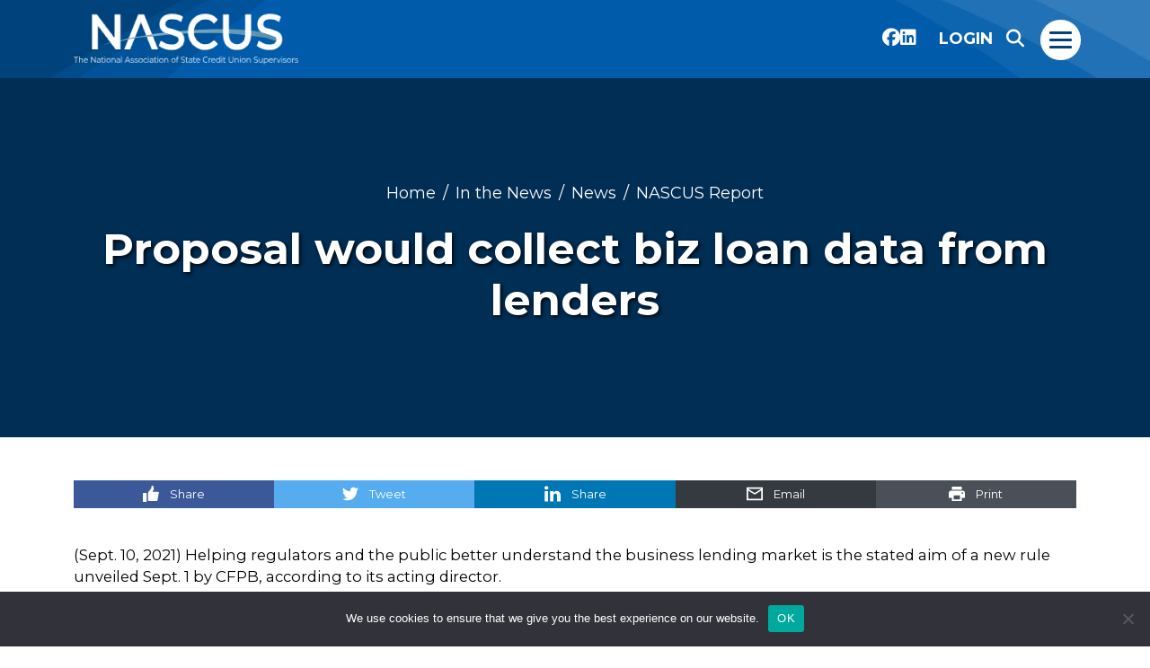

--- FILE ---
content_type: text/html; charset=UTF-8
request_url: https://www.nascus.org/2021/09/09/proposal-would-collect-biz-loan-data-from-lenders/
body_size: 16711
content:
<!DOCTYPE html>
<html lang="en">
<head>
  <meta charset="UTF-8">
  <meta name="viewport" content="width=device-width, initial-scale=1.0">
  <link rel="shortcut icon" href="/wp-content/themes/nascus/assets/images/favicon.ico">
  <meta name='robots' content='index, follow, max-image-preview:large, max-snippet:-1, max-video-preview:-1' />

	<!-- This site is optimized with the Yoast SEO plugin v26.6 - https://yoast.com/wordpress/plugins/seo/ -->
	<title>Proposal would collect biz loan data from lenders - NASCUS</title>
	<link rel="canonical" href="https://www.nascus.org/2021/09/09/proposal-would-collect-biz-loan-data-from-lenders/" />
	<meta property="og:locale" content="en_US" />
	<meta property="og:type" content="article" />
	<meta property="og:title" content="Proposal would collect biz loan data from lenders - NASCUS" />
	<meta property="og:description" content="(Sept. 10, 2021) Helping regulators and the public better understand the business lending market is the stated aim of a new rule unveiled Sept. 1 by CFPB, according to its..." />
	<meta property="og:url" content="https://www.nascus.org/2021/09/09/proposal-would-collect-biz-loan-data-from-lenders/" />
	<meta property="og:site_name" content="NASCUS" />
	<meta property="article:publisher" content="https://www.facebook.com/NASCUS" />
	<meta property="article:published_time" content="2021-09-10T00:00:45+00:00" />
	<meta property="article:modified_time" content="2022-11-10T23:01:28+00:00" />
	<meta name="author" content="Amanda Tuckey" />
	<meta name="twitter:card" content="summary_large_image" />
	<meta name="twitter:label1" content="Written by" />
	<meta name="twitter:data1" content="Amanda Tuckey" />
	<meta name="twitter:label2" content="Est. reading time" />
	<meta name="twitter:data2" content="2 minutes" />
	<script type="application/ld+json" class="yoast-schema-graph">{"@context":"https://schema.org","@graph":[{"@type":"Article","@id":"https://www.nascus.org/2021/09/09/proposal-would-collect-biz-loan-data-from-lenders/#article","isPartOf":{"@id":"https://www.nascus.org/2021/09/09/proposal-would-collect-biz-loan-data-from-lenders/"},"author":{"name":"Amanda Tuckey","@id":"https://www.nascus.org/#/schema/person/4deafb5c001763c91314fc41b637d0c6"},"headline":"Proposal would collect biz loan data from lenders","datePublished":"2021-09-10T00:00:45+00:00","dateModified":"2022-11-10T23:01:28+00:00","mainEntityOfPage":{"@id":"https://www.nascus.org/2021/09/09/proposal-would-collect-biz-loan-data-from-lenders/"},"wordCount":402,"publisher":{"@id":"https://www.nascus.org/#organization"},"keywords":["21sept10","CFPB","small business lending"],"articleSection":["NASCUS Report"],"inLanguage":"en-US"},{"@type":"WebPage","@id":"https://www.nascus.org/2021/09/09/proposal-would-collect-biz-loan-data-from-lenders/","url":"https://www.nascus.org/2021/09/09/proposal-would-collect-biz-loan-data-from-lenders/","name":"Proposal would collect biz loan data from lenders - NASCUS","isPartOf":{"@id":"https://www.nascus.org/#website"},"datePublished":"2021-09-10T00:00:45+00:00","dateModified":"2022-11-10T23:01:28+00:00","breadcrumb":{"@id":"https://www.nascus.org/2021/09/09/proposal-would-collect-biz-loan-data-from-lenders/#breadcrumb"},"inLanguage":"en-US","potentialAction":[{"@type":"ReadAction","target":["https://www.nascus.org/2021/09/09/proposal-would-collect-biz-loan-data-from-lenders/"]}]},{"@type":"BreadcrumbList","@id":"https://www.nascus.org/2021/09/09/proposal-would-collect-biz-loan-data-from-lenders/#breadcrumb","itemListElement":[{"@type":"ListItem","position":1,"name":"Home","item":"https://www.nascus.org/"},{"@type":"ListItem","position":2,"name":"In the News","item":"https://www.nascus.org/news-analysis/nascus-report-digital-library/in-the-news/"},{"@type":"ListItem","position":3,"name":"Proposal would collect biz loan data from lenders"}]},{"@type":"WebSite","@id":"https://www.nascus.org/#website","url":"https://www.nascus.org/","name":"NASCUS","description":"National Association of State Credit Union Supervisors","publisher":{"@id":"https://www.nascus.org/#organization"},"potentialAction":[{"@type":"SearchAction","target":{"@type":"EntryPoint","urlTemplate":"https://www.nascus.org/?s={search_term_string}"},"query-input":{"@type":"PropertyValueSpecification","valueRequired":true,"valueName":"search_term_string"}}],"inLanguage":"en-US"},{"@type":"Organization","@id":"https://www.nascus.org/#organization","name":"NASCUS","url":"https://www.nascus.org/","logo":{"@type":"ImageObject","inLanguage":"en-US","@id":"https://www.nascus.org/#/schema/logo/image/","url":"https://www.nascus.org/wp-content/uploads/2021/03/NASCUS_montserrat.png","contentUrl":"https://www.nascus.org/wp-content/uploads/2021/03/NASCUS_montserrat.png","width":1592,"height":397,"caption":"NASCUS"},"image":{"@id":"https://www.nascus.org/#/schema/logo/image/"},"sameAs":["https://www.facebook.com/NASCUS","https://www.linkedin.com/company/nascus/?viewAsMember=true"]},{"@type":"Person","@id":"https://www.nascus.org/#/schema/person/4deafb5c001763c91314fc41b637d0c6","name":"Amanda Tuckey","image":{"@type":"ImageObject","inLanguage":"en-US","@id":"https://www.nascus.org/#/schema/person/image/","url":"https://secure.gravatar.com/avatar/1cdd4a32e4c6daf0a199f487f452c3faf5d939bc2bb445583120ae0b50c5c6db?s=96&d=mm&r=g","contentUrl":"https://secure.gravatar.com/avatar/1cdd4a32e4c6daf0a199f487f452c3faf5d939bc2bb445583120ae0b50c5c6db?s=96&d=mm&r=g","caption":"Amanda Tuckey"},"url":"https://www.nascus.org/author/atuckey-2-2-2-2-2-2-2-2-2-2-2-2-2-2-2-2-2/"}]}</script>
	<!-- / Yoast SEO plugin. -->


<link rel='dns-prefetch' href='//cdn.jsdelivr.net' />
<link rel='dns-prefetch' href='//www.googletagmanager.com' />
<link rel='dns-prefetch' href='//cdnjs.cloudflare.com' />
<link rel="alternate" title="oEmbed (JSON)" type="application/json+oembed" href="https://www.nascus.org/wp-json/oembed/1.0/embed?url=https%3A%2F%2Fwww.nascus.org%2F2021%2F09%2F09%2Fproposal-would-collect-biz-loan-data-from-lenders%2F" />
<link rel="alternate" title="oEmbed (XML)" type="text/xml+oembed" href="https://www.nascus.org/wp-json/oembed/1.0/embed?url=https%3A%2F%2Fwww.nascus.org%2F2021%2F09%2F09%2Fproposal-would-collect-biz-loan-data-from-lenders%2F&#038;format=xml" />
<style id='wp-img-auto-sizes-contain-inline-css' type='text/css'>
img:is([sizes=auto i],[sizes^="auto," i]){contain-intrinsic-size:3000px 1500px}
/*# sourceURL=wp-img-auto-sizes-contain-inline-css */
</style>
<link rel='stylesheet' id='tribe-events-pro-mini-calendar-block-styles-css' href='https://www.nascus.org/wp-content/plugins/events-calendar-pro/build/css/tribe-events-pro-mini-calendar-block.css?ver=7.7.12' type='text/css' media='all' />
<style id='wp-emoji-styles-inline-css' type='text/css'>

	img.wp-smiley, img.emoji {
		display: inline !important;
		border: none !important;
		box-shadow: none !important;
		height: 1em !important;
		width: 1em !important;
		margin: 0 0.07em !important;
		vertical-align: -0.1em !important;
		background: none !important;
		padding: 0 !important;
	}
/*# sourceURL=wp-emoji-styles-inline-css */
</style>
<link rel='stylesheet' id='wp-block-library-css' href='https://www.nascus.org/wp-includes/css/dist/block-library/style.min.css?ver=6.9' type='text/css' media='all' />
<style id='wp-block-paragraph-inline-css' type='text/css'>
.is-small-text{font-size:.875em}.is-regular-text{font-size:1em}.is-large-text{font-size:2.25em}.is-larger-text{font-size:3em}.has-drop-cap:not(:focus):first-letter{float:left;font-size:8.4em;font-style:normal;font-weight:100;line-height:.68;margin:.05em .1em 0 0;text-transform:uppercase}body.rtl .has-drop-cap:not(:focus):first-letter{float:none;margin-left:.1em}p.has-drop-cap.has-background{overflow:hidden}:root :where(p.has-background){padding:1.25em 2.375em}:where(p.has-text-color:not(.has-link-color)) a{color:inherit}p.has-text-align-left[style*="writing-mode:vertical-lr"],p.has-text-align-right[style*="writing-mode:vertical-rl"]{rotate:180deg}
/*# sourceURL=https://www.nascus.org/wp-includes/blocks/paragraph/style.min.css */
</style>
<style id='global-styles-inline-css' type='text/css'>
:root{--wp--preset--aspect-ratio--square: 1;--wp--preset--aspect-ratio--4-3: 4/3;--wp--preset--aspect-ratio--3-4: 3/4;--wp--preset--aspect-ratio--3-2: 3/2;--wp--preset--aspect-ratio--2-3: 2/3;--wp--preset--aspect-ratio--16-9: 16/9;--wp--preset--aspect-ratio--9-16: 9/16;--wp--preset--color--black: #000000;--wp--preset--color--cyan-bluish-gray: #abb8c3;--wp--preset--color--white: #ffffff;--wp--preset--color--pale-pink: #f78da7;--wp--preset--color--vivid-red: #cf2e2e;--wp--preset--color--luminous-vivid-orange: #ff6900;--wp--preset--color--luminous-vivid-amber: #fcb900;--wp--preset--color--light-green-cyan: #7bdcb5;--wp--preset--color--vivid-green-cyan: #00d084;--wp--preset--color--pale-cyan-blue: #8ed1fc;--wp--preset--color--vivid-cyan-blue: #0693e3;--wp--preset--color--vivid-purple: #9b51e0;--wp--preset--gradient--vivid-cyan-blue-to-vivid-purple: linear-gradient(135deg,rgb(6,147,227) 0%,rgb(155,81,224) 100%);--wp--preset--gradient--light-green-cyan-to-vivid-green-cyan: linear-gradient(135deg,rgb(122,220,180) 0%,rgb(0,208,130) 100%);--wp--preset--gradient--luminous-vivid-amber-to-luminous-vivid-orange: linear-gradient(135deg,rgb(252,185,0) 0%,rgb(255,105,0) 100%);--wp--preset--gradient--luminous-vivid-orange-to-vivid-red: linear-gradient(135deg,rgb(255,105,0) 0%,rgb(207,46,46) 100%);--wp--preset--gradient--very-light-gray-to-cyan-bluish-gray: linear-gradient(135deg,rgb(238,238,238) 0%,rgb(169,184,195) 100%);--wp--preset--gradient--cool-to-warm-spectrum: linear-gradient(135deg,rgb(74,234,220) 0%,rgb(151,120,209) 20%,rgb(207,42,186) 40%,rgb(238,44,130) 60%,rgb(251,105,98) 80%,rgb(254,248,76) 100%);--wp--preset--gradient--blush-light-purple: linear-gradient(135deg,rgb(255,206,236) 0%,rgb(152,150,240) 100%);--wp--preset--gradient--blush-bordeaux: linear-gradient(135deg,rgb(254,205,165) 0%,rgb(254,45,45) 50%,rgb(107,0,62) 100%);--wp--preset--gradient--luminous-dusk: linear-gradient(135deg,rgb(255,203,112) 0%,rgb(199,81,192) 50%,rgb(65,88,208) 100%);--wp--preset--gradient--pale-ocean: linear-gradient(135deg,rgb(255,245,203) 0%,rgb(182,227,212) 50%,rgb(51,167,181) 100%);--wp--preset--gradient--electric-grass: linear-gradient(135deg,rgb(202,248,128) 0%,rgb(113,206,126) 100%);--wp--preset--gradient--midnight: linear-gradient(135deg,rgb(2,3,129) 0%,rgb(40,116,252) 100%);--wp--preset--font-size--small: 13px;--wp--preset--font-size--medium: 20px;--wp--preset--font-size--large: 36px;--wp--preset--font-size--x-large: 42px;--wp--preset--spacing--20: 0.44rem;--wp--preset--spacing--30: 0.67rem;--wp--preset--spacing--40: 1rem;--wp--preset--spacing--50: 1.5rem;--wp--preset--spacing--60: 2.25rem;--wp--preset--spacing--70: 3.38rem;--wp--preset--spacing--80: 5.06rem;--wp--preset--shadow--natural: 6px 6px 9px rgba(0, 0, 0, 0.2);--wp--preset--shadow--deep: 12px 12px 50px rgba(0, 0, 0, 0.4);--wp--preset--shadow--sharp: 6px 6px 0px rgba(0, 0, 0, 0.2);--wp--preset--shadow--outlined: 6px 6px 0px -3px rgb(255, 255, 255), 6px 6px rgb(0, 0, 0);--wp--preset--shadow--crisp: 6px 6px 0px rgb(0, 0, 0);}:where(.is-layout-flex){gap: 0.5em;}:where(.is-layout-grid){gap: 0.5em;}body .is-layout-flex{display: flex;}.is-layout-flex{flex-wrap: wrap;align-items: center;}.is-layout-flex > :is(*, div){margin: 0;}body .is-layout-grid{display: grid;}.is-layout-grid > :is(*, div){margin: 0;}:where(.wp-block-columns.is-layout-flex){gap: 2em;}:where(.wp-block-columns.is-layout-grid){gap: 2em;}:where(.wp-block-post-template.is-layout-flex){gap: 1.25em;}:where(.wp-block-post-template.is-layout-grid){gap: 1.25em;}.has-black-color{color: var(--wp--preset--color--black) !important;}.has-cyan-bluish-gray-color{color: var(--wp--preset--color--cyan-bluish-gray) !important;}.has-white-color{color: var(--wp--preset--color--white) !important;}.has-pale-pink-color{color: var(--wp--preset--color--pale-pink) !important;}.has-vivid-red-color{color: var(--wp--preset--color--vivid-red) !important;}.has-luminous-vivid-orange-color{color: var(--wp--preset--color--luminous-vivid-orange) !important;}.has-luminous-vivid-amber-color{color: var(--wp--preset--color--luminous-vivid-amber) !important;}.has-light-green-cyan-color{color: var(--wp--preset--color--light-green-cyan) !important;}.has-vivid-green-cyan-color{color: var(--wp--preset--color--vivid-green-cyan) !important;}.has-pale-cyan-blue-color{color: var(--wp--preset--color--pale-cyan-blue) !important;}.has-vivid-cyan-blue-color{color: var(--wp--preset--color--vivid-cyan-blue) !important;}.has-vivid-purple-color{color: var(--wp--preset--color--vivid-purple) !important;}.has-black-background-color{background-color: var(--wp--preset--color--black) !important;}.has-cyan-bluish-gray-background-color{background-color: var(--wp--preset--color--cyan-bluish-gray) !important;}.has-white-background-color{background-color: var(--wp--preset--color--white) !important;}.has-pale-pink-background-color{background-color: var(--wp--preset--color--pale-pink) !important;}.has-vivid-red-background-color{background-color: var(--wp--preset--color--vivid-red) !important;}.has-luminous-vivid-orange-background-color{background-color: var(--wp--preset--color--luminous-vivid-orange) !important;}.has-luminous-vivid-amber-background-color{background-color: var(--wp--preset--color--luminous-vivid-amber) !important;}.has-light-green-cyan-background-color{background-color: var(--wp--preset--color--light-green-cyan) !important;}.has-vivid-green-cyan-background-color{background-color: var(--wp--preset--color--vivid-green-cyan) !important;}.has-pale-cyan-blue-background-color{background-color: var(--wp--preset--color--pale-cyan-blue) !important;}.has-vivid-cyan-blue-background-color{background-color: var(--wp--preset--color--vivid-cyan-blue) !important;}.has-vivid-purple-background-color{background-color: var(--wp--preset--color--vivid-purple) !important;}.has-black-border-color{border-color: var(--wp--preset--color--black) !important;}.has-cyan-bluish-gray-border-color{border-color: var(--wp--preset--color--cyan-bluish-gray) !important;}.has-white-border-color{border-color: var(--wp--preset--color--white) !important;}.has-pale-pink-border-color{border-color: var(--wp--preset--color--pale-pink) !important;}.has-vivid-red-border-color{border-color: var(--wp--preset--color--vivid-red) !important;}.has-luminous-vivid-orange-border-color{border-color: var(--wp--preset--color--luminous-vivid-orange) !important;}.has-luminous-vivid-amber-border-color{border-color: var(--wp--preset--color--luminous-vivid-amber) !important;}.has-light-green-cyan-border-color{border-color: var(--wp--preset--color--light-green-cyan) !important;}.has-vivid-green-cyan-border-color{border-color: var(--wp--preset--color--vivid-green-cyan) !important;}.has-pale-cyan-blue-border-color{border-color: var(--wp--preset--color--pale-cyan-blue) !important;}.has-vivid-cyan-blue-border-color{border-color: var(--wp--preset--color--vivid-cyan-blue) !important;}.has-vivid-purple-border-color{border-color: var(--wp--preset--color--vivid-purple) !important;}.has-vivid-cyan-blue-to-vivid-purple-gradient-background{background: var(--wp--preset--gradient--vivid-cyan-blue-to-vivid-purple) !important;}.has-light-green-cyan-to-vivid-green-cyan-gradient-background{background: var(--wp--preset--gradient--light-green-cyan-to-vivid-green-cyan) !important;}.has-luminous-vivid-amber-to-luminous-vivid-orange-gradient-background{background: var(--wp--preset--gradient--luminous-vivid-amber-to-luminous-vivid-orange) !important;}.has-luminous-vivid-orange-to-vivid-red-gradient-background{background: var(--wp--preset--gradient--luminous-vivid-orange-to-vivid-red) !important;}.has-very-light-gray-to-cyan-bluish-gray-gradient-background{background: var(--wp--preset--gradient--very-light-gray-to-cyan-bluish-gray) !important;}.has-cool-to-warm-spectrum-gradient-background{background: var(--wp--preset--gradient--cool-to-warm-spectrum) !important;}.has-blush-light-purple-gradient-background{background: var(--wp--preset--gradient--blush-light-purple) !important;}.has-blush-bordeaux-gradient-background{background: var(--wp--preset--gradient--blush-bordeaux) !important;}.has-luminous-dusk-gradient-background{background: var(--wp--preset--gradient--luminous-dusk) !important;}.has-pale-ocean-gradient-background{background: var(--wp--preset--gradient--pale-ocean) !important;}.has-electric-grass-gradient-background{background: var(--wp--preset--gradient--electric-grass) !important;}.has-midnight-gradient-background{background: var(--wp--preset--gradient--midnight) !important;}.has-small-font-size{font-size: var(--wp--preset--font-size--small) !important;}.has-medium-font-size{font-size: var(--wp--preset--font-size--medium) !important;}.has-large-font-size{font-size: var(--wp--preset--font-size--large) !important;}.has-x-large-font-size{font-size: var(--wp--preset--font-size--x-large) !important;}
/*# sourceURL=global-styles-inline-css */
</style>

<style id='classic-theme-styles-inline-css' type='text/css'>
/*! This file is auto-generated */
.wp-block-button__link{color:#fff;background-color:#32373c;border-radius:9999px;box-shadow:none;text-decoration:none;padding:calc(.667em + 2px) calc(1.333em + 2px);font-size:1.125em}.wp-block-file__button{background:#32373c;color:#fff;text-decoration:none}
/*# sourceURL=/wp-includes/css/classic-themes.min.css */
</style>
<link rel='stylesheet' id='cookie-notice-front-css' href='https://www.nascus.org/wp-content/plugins/cookie-notice/css/front.min.css?ver=2.5.11' type='text/css' media='all' />
<link rel='stylesheet' id='allmincss-css' href='https://cdnjs.cloudflare.com/ajax/libs/font-awesome/6.7.1/css/all.min.css?ver=6.9' type='text/css' media='all' />
<link rel='stylesheet' id='bootstrapmin-css' href='https://www.nascus.org/wp-content/themes/nascus/assets/css/bootstrap.min.css?ver=6.9' type='text/css' media='all' />
<link rel='stylesheet' id='stylecss-css' href='https://www.nascus.org/wp-content/themes/nascus/assets/css/style.css?ver=6.9' type='text/css' media='all' />
<link rel='stylesheet' id='style-css' href='https://www.nascus.org/wp-content/themes/nascus/style.css?ver=6.9' type='text/css' media='all' />
<link rel='stylesheet' id='responsivecss-css' href='https://www.nascus.org/wp-content/themes/nascus/assets/css/responsive.css?ver=6.9' type='text/css' media='all' />
<link rel='stylesheet' id='swiper-bundle.min-css' href='https://cdn.jsdelivr.net/npm/swiper@11/swiper-bundle.min.css?ver=6.9' type='text/css' media='all' />
<link rel='stylesheet' id='customcss-css' href='https://www.nascus.org/wp-content/themes/nascus/assets/css/custom.css?ver=6.9' type='text/css' media='all' />
<script type="text/javascript" id="cookie-notice-front-js-before">
/* <![CDATA[ */
var cnArgs = {"ajaxUrl":"https:\/\/www.nascus.org\/wp-admin\/admin-ajax.php","nonce":"6e802c161e","hideEffect":"fade","position":"bottom","onScroll":true,"onScrollOffset":100,"onClick":true,"cookieName":"cookie_notice_accepted","cookieTime":2592000,"cookieTimeRejected":2592000,"globalCookie":false,"redirection":false,"cache":true,"revokeCookies":false,"revokeCookiesOpt":"automatic"};

//# sourceURL=cookie-notice-front-js-before
/* ]]> */
</script>
<script type="text/javascript" src="https://www.nascus.org/wp-content/plugins/cookie-notice/js/front.min.js?ver=2.5.11" id="cookie-notice-front-js"></script>
<script type="text/javascript" src="https://www.nascus.org/wp-includes/js/jquery/jquery.min.js?ver=3.7.1" id="jquery-core-js"></script>
<script type="text/javascript" src="https://www.nascus.org/wp-includes/js/jquery/jquery-migrate.min.js?ver=3.4.1" id="jquery-migrate-js"></script>

<!-- Google tag (gtag.js) snippet added by Site Kit -->
<!-- Google Analytics snippet added by Site Kit -->
<script type="text/javascript" src="https://www.googletagmanager.com/gtag/js?id=GT-TXXPFXNQ" id="google_gtagjs-js" async></script>
<script type="text/javascript" id="google_gtagjs-js-after">
/* <![CDATA[ */
window.dataLayer = window.dataLayer || [];function gtag(){dataLayer.push(arguments);}
gtag("set","linker",{"domains":["www.nascus.org"]});
gtag("js", new Date());
gtag("set", "developer_id.dZTNiMT", true);
gtag("config", "GT-TXXPFXNQ", {"googlesitekit_post_date":"20210909","googlesitekit_post_author":"Amanda Tuckey"});
 window._googlesitekit = window._googlesitekit || {}; window._googlesitekit.throttledEvents = []; window._googlesitekit.gtagEvent = (name, data) => { var key = JSON.stringify( { name, data } ); if ( !! window._googlesitekit.throttledEvents[ key ] ) { return; } window._googlesitekit.throttledEvents[ key ] = true; setTimeout( () => { delete window._googlesitekit.throttledEvents[ key ]; }, 5 ); gtag( "event", name, { ...data, event_source: "site-kit" } ); }; 
//# sourceURL=google_gtagjs-js-after
/* ]]> */
</script>
<link rel="https://api.w.org/" href="https://www.nascus.org/wp-json/" /><link rel="alternate" title="JSON" type="application/json" href="https://www.nascus.org/wp-json/wp/v2/posts/11158" /><link rel="EditURI" type="application/rsd+xml" title="RSD" href="https://www.nascus.org/xmlrpc.php?rsd" />
<link rel='shortlink' href='https://www.nascus.org/?p=11158' />
<meta name="generator" content="Site Kit by Google 1.170.0" /><meta property="og:title" name="og:title" content="Proposal would collect biz loan data from lenders" />
<meta property="og:type" name="og:type" content="article" />
<meta property="og:image" name="og:image" content="https://www.nascus.org/wp-content/uploads/2025/08/cropped-footerlogo.png" />
<meta property="og:url" name="og:url" content="https://www.nascus.org/2021/09/09/proposal-would-collect-biz-loan-data-from-lenders/" />
<meta property="og:description" name="og:description" content="(Sept. 10, 2021) Helping regulators and the public better understand the business lending market is the stated aim of a new rule unveiled Sept. 1 by CFPB, according to its..." />
<meta property="og:locale" name="og:locale" content="en_US" />
<meta property="og:site_name" name="og:site_name" content="NASCUS" />
<meta property="twitter:card" name="twitter:card" content="summary" />
<meta property="article:tag" name="article:tag" content="21sept10" />
<meta property="article:tag" name="article:tag" content="CFPB" />
<meta property="article:tag" name="article:tag" content="small business lending" />
<meta property="article:section" name="article:section" content="NASCUS Report" />
<meta property="article:published_time" name="article:published_time" content="2021-09-09T20:00:45-04:00" />
<meta property="article:modified_time" name="article:modified_time" content="2022-11-10T18:01:28-05:00" />
<meta property="article:author" name="article:author" content="https://www.nascus.org/author/atuckey-2-2-2-2-2-2-2-2-2-2-2-2-2-2-2-2-2/" />
<meta name="tec-api-version" content="v1"><meta name="tec-api-origin" content="https://www.nascus.org"><link rel="alternate" href="https://www.nascus.org/wp-json/tribe/events/v1/" /><script>document.documentElement.className += " js";</script>
<link rel="icon" href="https://www.nascus.org/wp-content/uploads/2025/08/cropped-footerlogo-32x32.png" sizes="32x32" />
<link rel="icon" href="https://www.nascus.org/wp-content/uploads/2025/08/cropped-footerlogo-192x192.png" sizes="192x192" />
<link rel="apple-touch-icon" href="https://www.nascus.org/wp-content/uploads/2025/08/cropped-footerlogo-180x180.png" />
<meta name="msapplication-TileImage" content="https://www.nascus.org/wp-content/uploads/2025/08/cropped-footerlogo-270x270.png" />
		<style type="text/css" id="wp-custom-css">
			.su-table {
	font-size: 15px;
}
.block-4eada6 {
	background-color: #f5f5f7 !important;
}

.block-c9fd99 .news_logo_showcase_area, .block-cb1ebb .news_logo_showcase_area, .block-5232b1 .news_logo_showcase_area{
	padding:0;
}

.block-c9fd99 .news_logo_showcase_area img, .block-cb1ebb .news_logo_showcase_area img, .block-d062db .row:nth-child(3) .news_logo_showcase_area img, .block-5232b1 .news_logo_showcase_area img {
	height: 100%;
	object-fit:cover;
	border-radius: 35px 0 35px 0;
}


.block-d062db .row:nth-child(3) .news_logo_showcase_area {
	padding:0;
}

.article_box_content p {
	font-family: "Montserrat", sans-serif;
	font-size: 16px;
}

table a {
	color: #005cab!important;
	text-decoration:underline;
}

.swiper-pagination-bullet {
	background: white!important;
	opacity: 1
}

.swiper-pagination-bullet-active {
	background: #f2a643!important
}

.state-image {
	width: auto !important;
}

.site_header .loggin_user a:hover {
	color: #f2a643;
}

section .container ul li {
	margin-left: 25px;
	list-style:disc;
	font-weight: 400;
	margin-bottom: 3px;
	font-size: 18px;
}		</style>
			<!-- Google Tag Manager -->
	<script>(function(w,d,s,l,i){w[l]=w[l]||[];w[l].push({'gtm.start':
	new Date().getTime(),event:'gtm.js'});var f=d.getElementsByTagName(s)[0],
	j=d.createElement(s),dl=l!='dataLayer'?'&l='+l:'';j.async=true;j.src=
	'//www.googletagmanager.com/gtm.js?id='+i+dl;f.parentNode.insertBefore(j,f);
	})(window,document,'script','dataLayer','GTM-KV22T4');</script>
	<!-- End Google Tag Manager -->
</head>
<body class="wp-singular post-template-default single single-post postid-11158 single-format-standard wp-theme-nascus cookies-not-set tribe-no-js page-id-11158 post-id-11158">
<!-- Google Tag Manager (noscript) -->
<noscript>
<iframe src="//www.googletagmanager.com/ns.html?id=GTM-KV22T4" height="0" width="0" style="display:none;visibility:hidden"></iframe>
</noscript>
<!-- End Google Tag Manager (noscript) -->
<div style="display:none;">
	<svg xmlns="http://www.w3.org/2000/svg" xmlns:xlink="http://www.w3.org/1999/xlink"><symbol id="foobar" viewBox="0 0 285 71"><path d="M2.71 60.76H0v-.78h6.24v.78H3.53v7.8h-.82v-7.8z"/></symbol><symbol id="icon-arrow-circle" viewBox="0 0 32 32"><path d="M16 0C7.2 0 0 7.2 0 16s7.2 16 16 16 16-7.2 16-16S24.8 0 16 0zm-1.9 23.9L11.4 21l5.5-5.1-5.5-5.1 2.7-2.9 8.5 7.9-8.5 8.1z"/></symbol><symbol id="icon-arrow" viewBox="0 0 32 32"><path d="M3.8 32L0 27.9 12.8 16 0 4.1 3.8 0 21 16z"/></symbol><symbol id="icon-close" viewBox="0 0 32 32"><path d="M32 3.1L28.9 0 16 12.9 3.1 0 0 3.1 12.9 16 0 28.9 3.1 32 16 19.1 28.9 32l3.1-3.1L19.1 16z"/></symbol><symbol id="icon-comments" viewBox="0 0 32 32"><path d="M28 3c.5 0 1 .5 1 1v16.5c0 .5-.5 1-1 1H15.2l-.8.6-5.9 4.2v-4.7H4c-.5 0-1-.5-1-1V4c0-.5.5-1 1-1h24m0-3H4C1.8 0 0 1.8 0 4v16.5c0 2.2 1.8 4 4 4h1.5V32l10.6-7.5H28c2.2 0 4-1.8 4-4V4c0-2.2-1.8-4-4-4z"/></symbol><symbol id="icon-envelope" viewBox="0 0 32 32"><path d="M32 3.2H0v25.6h32V3.2zm-3.2 22.4H3.2v-16l12.8 8 12.8-8v16zM16 14.4l-12.8-8h25.6l-12.8 8z"/></symbol><symbol id="icon-facebook-like" viewBox="0 0 32 32"><path d="M6.5 14.1c.6 0 1.2.6 1.2 1.3v15.2c0 .7-.5 1.3-1.2 1.3H1.2C.5 32 0 31.4 0 30.7V15.4c0-.7.5-1.3 1.2-1.3h5.3zM11.6 30c-.8-.1-1.4-.8-1.4-1.6V17.1c0-1.3.3-3.7 1-4.8C13.1 9.6 14.3 8 15.1 7c.7-1 1.6-1.9 1.7-2.7V2.2c0-1.1.5-2.2 1.9-2.2.7 0 1.2.1 1.7.8.8.9 1.3 2.4 1.3 4.6S19.2 12 19.2 12h10.3c1.6 0 2.4 1.4 2.4 2.9 0 1.4-.9 2.5-2.2 2.7.7.4 1.3 1.2 1.3 2.2 0 1.2-.8 2.2-1.9 2.4.6.4 1 1 1 1.8 0 1-.7 1.9-1.6 2.1.5.4.9 1 .9 1.7 0 1.2-.9 2.1-2 2.2H11.6z"/></symbol><symbol id="icon-facebook" viewBox="0 0 32 32"><path d="M8.3 10.7h3.3V7.4c0-1.4 0-3.6 1-5C13.7 1 15.2 0 17.8 0c4.1 0 5.8.5 5.8.5l-.7 5s-1.4-.3-2.6-.3c-1.2 0-2.4.5-2.4 1.7v3.8h5.2l-.3 4.8h-5V32h-6.2V15.5H8.3v-4.8z"/></symbol><symbol id="icon-google-plus" viewBox="0 0 32 32"><path d="M32 14.6h-3.3v-3.5H26v3.5h-3.3v2.8H26v3.5h2.7v-3.5H32m-21.3-3.5v4.4h5.8c-.4 2.6-2.6 4.6-5.8 4.6-3.5 0-6.4-3.1-6.4-6.9s2.9-6.8 6.4-6.8c1.6 0 3 .6 4.1 1.7l3-3.2c-1.8-1.8-4.3-2.9-7.1-2.9C4.8 4.8 0 9.8 0 16s4.8 11.2 10.7 11.2c6.2 0 10.2-4.6 10.2-11 0-.8-.1-1.6-.2-2.4 0 .1-10 .1-10 .1z"/></symbol><symbol id="icon-instagram" viewBox="0 0 32 32"><path d="M16 11.7c-2.3 0-4.3 2-4.3 4.3s2 4.3 4.3 4.3 4.3-2 4.3-4.3-2-4.3-4.3-4.3z"/><path d="M31.9 9.4c-.1-1.7-.3-2.9-.7-3.9-.4-1.1-1-1.9-1.8-2.8-.9-.9-1.8-1.4-2.8-1.8-1-.4-2.2-.7-3.9-.7C20.9 0 20.3 0 16 0s-4.9 0-6.6.1C7.7.2 6.5.4 5.5.8c-1.1.4-1.9 1-2.8 1.8-.9 1-1.5 1.9-1.9 2.9-.4 1-.7 2.2-.7 3.9C0 11.1 0 11.7 0 16s0 4.9.1 6.6c.1 1.7.3 2.9.7 3.9.4 1.1 1 1.9 1.8 2.8.9.9 1.8 1.4 2.8 1.8 1 .4 2.2.7 3.9.7 1.8.2 2.4.2 6.7.2s4.9 0 6.6-.1c1.7-.1 2.9-.3 3.9-.7 1.1-.4 1.9-1 2.8-1.8.9-.9 1.4-1.8 1.8-2.8.4-1 .7-2.2.7-3.9.2-1.8.2-2.4.2-6.7s0-4.9-.1-6.6zM16 25.2c-5.1 0-9.2-4.1-9.2-9.2s4.1-9.2 9.2-9.2 9.2 4.1 9.2 9.2-4.1 9.2-9.2 9.2zm9.5-16.3c-1.3 0-2.4-1.1-2.4-2.4s1.1-2.4 2.4-2.4 2.4 1.1 2.4 2.4-1.1 2.4-2.4 2.4z"/></symbol><symbol id="icon-linkedin" viewBox="0 0 32 32"><path d="M3.8 7.8C1.5 7.8 0 6.3 0 4.3S1.5.7 3.9.7s3.8 1.5 3.8 3.6c0 2-1.5 3.5-3.9 3.5zm3.5 23.5H.4V10.6h6.9v20.7zm24.7 0h-6.9v-11c0-2.8-1-4.7-3.5-4.7-1.9 0-3 1.3-3.5 2.5-.2.5-.2 1.1-.2 1.7v11.5H11c.1-18.7 0-20.6 0-20.6h6.9v3c.9-1.4 2.5-3.5 6.2-3.5 4.5 0 7.9 3 7.9 9.3v11.8z"/></symbol><symbol id="icon-menu" viewBox="0 0 32 32"><path d="M0 6.3h32v3.4H0zM0 14.3h32v3.4H0zM0 22.3h32v3.4H0z"/></symbol><symbol id="icon-pinterest" viewBox="0 0 32 32"><path d="M16 32c-1.6 0-3.1-.2-4.5-.7.6-1 1.3-2.2 1.6-3.4 0 0 .2-.7 1.1-4.4.5 1.1 2.2 2 3.9 2 5.1 0 8.6-4.7 8.6-11 0-4.7-4-9.2-10.1-9.2-7.6 0-11.4 5.5-11.4 10 0 2.8 1 5.2 3.3 6.1.4.1.7 0 .8-.4.1-.3.2-1 .3-1.3.1-.4.1-.5-.2-.9-.6-.8-1.1-1.8-1.1-3.1 0-4 3-7.7 7.9-7.7 4.3 0 6.7 2.6 6.7 6.1 0 4.6-2 8.5-5.1 8.5-1.7 0-2.9-1.4-2.5-3.1.5-2 1.4-4.2 1.4-5.7 0-1.3-.7-2.4-2.2-2.4-1.7 0-3.1 1.8-3.1 4.1 0 0 0 1.5.5 2.5-1.7 7.7-2 9-2 9-.3 1.2-.3 2.6-.3 3.7C3.9 28.2 0 22.6 0 16 0 7.2 7.2 0 16 0s16 7.2 16 16-7.2 16-16 16z"/></symbol><symbol id="icon-print" viewBox="0 0 32 32"><path d="M27.2 9.6H4.8C2.1 9.6 0 11.7 0 14.4V24h6.4v6.4h19.2V24H32v-9.6c0-2.7-2.1-4.8-4.8-4.8zm-4.8 17.6H9.6v-8h12.8v8zM27.2 16c-.9 0-1.6-.7-1.6-1.6 0-.9.7-1.6 1.6-1.6.9 0 1.6.7 1.6 1.6 0 .9-.7 1.6-1.6 1.6zM25.6 1.6H6.4V8h19.2V1.6z"/></symbol><symbol id="icon-rss" viewBox="0 0 32 32"><path d="M31.6 31.5c-.3.3-.6.5-1 .5h-3.3c-.8 0-1.4-.6-1.5-1.4C25.1 17.4 14.6 6.9 1.4 6.1.6 6.1 0 5.5 0 4.7V1.5c0-.4.2-.8.5-1 .2-.4.6-.5 1-.5h.1C9.6.4 17 3.8 22.7 9.4c5.7 5.6 9 13.1 9.4 21.1-.1.4-.2.7-.5 1zm-11.6 0c-.3.3-.7.5-1.1.5h-3.1c-.7 0-1.4-.6-1.4-1.3-.7-6.9-6.2-12.4-13.1-13.1-.7-.1-1.3-.7-1.3-1.4v-3.1c0-.4.2-.8.5-1.1.3-.3.6-.4 1-.4h.1c4.8.4 9.4 2.5 12.8 6 3.5 3.4 5.6 8 6 12.8 0 .4-.2.8-.4 1.1zM4.4 32C2 32 0 30 0 27.6s2-4.4 4.4-4.4 4.4 2 4.4 4.4-2 4.4-4.4 4.4z"/></symbol><symbol id="icon-search" viewBox="0 0 32 32"><path d="M31.3 27.8l-6.6-6.6c1.6-2.3 2.4-4.9 2.4-7.7 0-1.8-.4-3.6-1.1-5.3-.7-1.7-1.7-3.1-2.9-4.3-1.2-1.2-2.7-2.2-4.3-2.9-1.7-.6-3.4-1-5.3-1S10 .4 8.3 1.1C6.6 1.8 5.2 2.7 4 4S1.8 6.6 1.1 8.3C.4 10 0 11.7 0 13.5s.4 3.6 1.1 5.3c.7 1.7 1.7 3.1 2.9 4.3 1.2 1.2 2.7 2.2 4.3 2.9 1.7.7 3.4 1.1 5.3 1.1 2.8 0 5.4-.8 7.7-2.4l6.6 6.6c.5.5 1 .7 1.7.7s1.2-.2 1.7-.7c.5-.5.7-1.1.7-1.7 0-.7-.2-1.3-.7-1.8zm-11.7-8.2c-1.7 1.7-3.7 2.5-6.1 2.5-2.4 0-4.4-.8-6.1-2.5-1.7-1.7-2.5-3.7-2.5-6.1 0-2.4.8-4.4 2.5-6.1 1.7-1.7 3.7-2.5 6.1-2.5s4.4.8 6.1 2.5c1.7 1.7 2.5 3.7 2.5 6.1.1 2.4-.8 4.4-2.5 6.1z"/></symbol><symbol id="icon-twitter" viewBox="0 0 32 32"><path d="M28.7 9.5v.9C28.7 19 22.1 29 10.1 29 6.4 29 2.9 27.9 0 26.1c.5.1 1 .1 1.6.1 3.1 0 5.9-1 8.1-2.8-2.9-.1-5.3-1.9-6.1-4.5.4.1.8.1 1.2.1.6 0 1.2-.1 1.7-.2-3-.6-5.3-3.2-5.3-6.4v-.1c.9.5 1.9.8 3 .8-1.8-1.2-2.9-3.2-2.9-5.5 0-1.2.3-2.3.9-3.3 3.2 4 8.1 6.6 13.5 6.9-.1-.5-.2-1-.2-1.5 0-3.6 2.9-6.6 6.6-6.6 1.9 0 3.6.8 4.8 2.1 1.5-.3 2.9-.8 4.2-1.6-.5 1.5-1.5 2.8-2.9 3.6 1.3-.1 2.6-.5 3.8-1-.9 1.2-2 2.3-3.3 3.3z"/></symbol><symbol id="icon-user" viewBox="0 0 32 32"><path d="M16 0C7.17 0 0 7.17 0 16s7.17 16 16 16 16-7.17 16-16S24.83 0 16 0zm0 4.8c2.66 0 4.8 2.14 4.8 4.8s-2.14 4.8-4.8 4.8-4.8-2.14-4.8-4.8 2.14-4.8 4.8-4.8zm0 22.72c-4 0-7.54-2.05-9.6-5.15.05-3.18 6.4-4.93 9.6-4.93 3.18 0 9.55 1.74 9.6 4.93-2.06 3.1-5.6 5.15-9.6 5.15z"/></symbol><symbol id="icon-youtube" viewBox="0 0 32 32"><path d="M31.4 23.8c-.4 1.7-1.8 3-3.4 3.2-4 .4-8 .4-12 .4s-8 0-12-.4C2.3 26.8.9 25.5.5 23.8 0 21.3 0 18.6 0 16s0-5.3.6-7.8C1 6.5 2.3 5.2 4 5c4-.4 8-.4 12-.4s8 0 12 .4c1.7.2 3.1 1.5 3.5 3.2.5 2.5.5 5.2.5 7.8s0 5.3-.6 7.8zM22.3 15l-9.1-5.7c-.4-.2-.8-.2-1.2 0-.4.2-.6.6-.6 1v11.4c0 .4.2.8.6 1 .2.1.4.1.6.1.2 0 .4-.1.6-.2l9.1-5.7c.3-.2.5-.6.5-1s-.1-.7-.5-.9z"/></symbol><symbol id="svg-logo-n" viewBox="0 0 86 86"><style>.st2{fill:#fff}</style><path id="fill-logo-n-bg" fill="#005cab" d="M0 0h86v86H0z"/><path id="fill-logo-n-swoosh" d="M62.65 41.68c-.05-.05-1.74-.84-1.74-.84-.67-.29-1.33-.52-2-.77-.02-.01-.05-.02-.07-.03-2.17-.74-4.34-1.21-6.51-1.52-.6-.09-1.2-.17-1.79-.23-1.83-.18-3.66-.28-5.48-.28-.49 0-.97.01-1.45.02-.45.01-.91.02-1.36.05-2.15.11-4.29.31-6.43.62-.61.09-1.23.19-1.85.3-.07.01-.14.03-.22.04-2.2.38-4.4.86-6.59 1.44-2.86.76-5.72 1.69-8.56 2.8-.36.14-.72.28-1.07.42-.44.18-.87.37-1.3.56-1.1.48-2.2.98-3.29 1.52l-.72.36c-.94.48-1.88.97-2.81 1.49A60.072 60.072 0 0 0 1.42 53a53.63 53.63 0 0 1 8.04-4.68c.86-.41 1.73-.79 2.6-1.16l.72-.3c1.21-.49 2.42-.95 3.63-1.37.4-.14.8-.28 1.2-.41.4-.13.8-.25 1.21-.37a74.44 74.44 0 0 1 8.35-2.01c2.19-.4 4.39-.69 6.59-.89l.27-.03c1.28-.12 2.57-.19 3.85-.23 1.46-.04 2.92-.03 4.37.01 1.37.04 2.75.14 4.12.29 1.36.15 2.73.36 4.08.61.63.12 1.26.26 1.89.4 2.09.49 4.17 1.12 6.23 2 .12.06.24.11.36.16.55.25 1.1.5 1.64.78l.99.55s.82.49.98.59l.97.65c.33.21.63.5.95.75.53.39 1.03.9 1.53 1.4-.21-2.28-1.48-6.51-3.34-8.06z" fill="#7bafde"/><g id="fill-logo-n"><path class="st2" d="M52.29 42.88v7.3l-5.97-8.32-2.76-3.84-10.98-15.28h-5.46V63.26h6.59V35.81l2.06 2.87 2.06 2.87 15.59 21.7h5.46V45.04c-.12-.05-.24-.11-.36-.17-2.06-.87-4.14-1.51-6.23-1.99zM52.29 22.74v15.77c2.17.31 4.34.78 6.51 1.52.02.01.05.02.07.03V22.74h-6.58z"/></g></symbol></svg></div>
<header class="main-head site_header nav_bar_menu" style="background-image: url(https://www.nascus.org/wp-content/themes/nascus/assets/images/header_bg.png);">
 <div class="container position-relative">
	<nav class="navbar navigation align-items-center">
				<a class="navbar-brand site_logo" href="https://www.nascus.org">
			<img src="https://www.nascus.org/wp-content/uploads/2025/08/logo.png" alt="Logo">
		</a>
				<div class="collapse navbar-collapse" id="navbarSupportedContent">
		  <div class="log_header_wrap">
						 <a class="navbar-brand menu_inner_logo" href="https://www.nascus.org"><img src="https://www.nascus.org/wp-content/uploads/2025/08/footerlogo.png" alt=""></a>
						 <button class="navbar-toggler navbar-toggler-main" type="button" data-bs-toggle="collapse"
				data-bs-target="#navbarSupportedContent" aria-controls="navbarSupportedContent" aria-expanded="false"
				aria-label="Toggle navigation">
			 <span class="stick"></span>
			 </button>
		  </div>
		  
			<ul class="navbar-nav ms-auto"><li id="menu-item-27698" class="menu-item menu-item-type-post_type menu-item-object-page menu-item-home menu-item-27698"><a href="https://www.nascus.org/">Home</a></li>
<li id="menu-item-27699" class="menu-item menu-item-type-post_type menu-item-object-page menu-item-27699"><a href="https://www.nascus.org/about-us/">About NASCUS</a></li>
<li id="menu-item-27702" class="menu-item menu-item-type-post_type menu-item-object-page menu-item-27702"><a href="https://www.nascus.org/federal-agencies/">Federal Agencies</a></li>
<li id="menu-item-27705" class="menu-item menu-item-type-post_type menu-item-object-page menu-item-27705"><a href="https://www.nascus.org/state-agencies/">State Agencies</a></li>
<li id="menu-item-27704" class="menu-item menu-item-type-post_type menu-item-object-page menu-item-27704"><a href="https://www.nascus.org/topics-resources/">Topics &amp; Resources</a></li>
<li id="menu-item-27706" class="menu-item menu-item-type-post_type menu-item-object-page menu-item-27706"><a href="https://www.nascus.org/news-analysis/">News &amp; Analysis</a></li>
<li id="menu-item-27701" class="menu-item menu-item-type-post_type menu-item-object-page menu-item-27701"><a href="https://www.nascus.org/events-training/">Events &#038; Training</a></li>
<li id="menu-item-27707" class="menu-item menu-item-type-post_type menu-item-object-page menu-item-27707"><a href="https://www.nascus.org/become-a-member/">Become a Member</a></li>
</ul>		  
	   </div>
	   <div class="header_social_media_list">
		  <ul>
						 <li>
				<a href="https://www.facebook.com/NASCUS" target="_blank">
				<i class="fa-brands fa-facebook"></i>
				</a>
			 </li>
									 <li>
				<a href="https://www.linkedin.com/company/nascus/?viewAsMember=true" target="_blank">
				<i class="fa-brands fa-linkedin"></i>
				</a>
			 </li>
					  </ul>
	   </div>
	   <div class="loggin_user">
							<a href="/login">Login</a>
					   </div>
	   <div class="search_bar">
		  <span role="button" class="toggle-search" data-toggle="search" aria-expanded="false" aria-controls="search" aria-label="Toggle Search">
		  <i class="fa-solid fa-magnifying-glass"></i>
		  </span>
	   </div>
	   <button class="navbar-toggler navbar-toggler-main" type="button" data-bs-toggle="collapse"
		  data-bs-target="#navbarSupportedContent" aria-controls="navbarSupportedContent" aria-expanded="false"
		  aria-label="Toggle navigation">
	   <span class="stick"></span>
	   </button>
	</nav>
 </div>
 <button class="navbar-toggler" id="navoverlay" type="button" data-bs-toggle="collapse"
	data-bs-target="#navbarSupportedContent" aria-controls="navbarSupportedContent" aria-expanded="false"
	aria-label="Toggle navigation"></button>
</header>
<div id="search-wrap">
	<div id="search">
		<form role="search" method="get" action="https://www.nascus.org/" autocomplete="off">
			<div class="input-group">
				<input type="search" id="search-field" class="form-control" placeholder="Search NASCUS" value="" name="s" title="Search for:">
				<span class="input-group-btn">
				<button class="btn btn-search" type="submit">
					<svg><use xmlns:xlink="http://www.w3.org/1999/xlink" xlink:href="#icon-search"></use></svg>
				</button>
				</span><!-- .input-group-btn -->
			</div><!-- .input-group -->
		</form>
	</div><!-- #search -->
</div><!-- #search-wrap --><section class="shelf-header" style="position: relative; min-height: 400px; width: 100vw; margin-left: calc(-50vw + 50%); margin-right: calc(-50vw + 50%);">
    
  <div class="shelf-header-inner" style="position: relative; z-index: 2; display: flex; align-items: center; min-height: 400px; width: 100%;"></div>
  
  <div class="entry-header" style="position: absolute; top: 50%; left: 50%; transform: translate(-50%, -50%); z-index: 3; width: 100%; max-width: 1200px; padding: 0 15px;">
              <div style="margin-bottom: 20px;">
          
		<nav aria-label="breadcrumb" class="breadcrumb-wrap ">
			<ol class="breadcrumb">
																			<li class="breadcrumb-item ">
						<a href="https://www.nascus.org" title="Home">Home</a>					</li>
																			<li class="breadcrumb-item ">
						<a href="https://www.nascus.org/news-analysis/nascus-report-digital-library/in-the-news/" title="In the News">In the News</a>					</li>
																			<li class="breadcrumb-item ">
						<a href="https://www.nascus.org/category/news/">News</a>					</li>
																			<li class="breadcrumb-item ">
						<a href="https://www.nascus.org/category/news/nascus-report/">NASCUS Report</a>					</li>
							</ol>
		</nav>

		        </div>
            
    <h1 class="entry-title" style="color: white; font-size: 3rem; font-weight: bold; text-shadow: 2px 2px 4px rgba(0,0,0,0.8); margin: 0 0 10px 0; text-align: center;">Proposal would collect biz loan data from lenders</h1>
    
      </div>
</section><section class="generalPost py-5">
	<div class="container">		
					<div class="row justify-content-between">
	<div class="col-lg-12 entry-content">			
		

<div class="share-bar">

	<a class="share-facebook" href="https://facebook.com/sharer/sharer.php?u=https%3A%2F%2Fwww.nascus.org%2F2021%2F09%2F09%2Fproposal-would-collect-biz-loan-data-from-lenders%2F" target="_blank" aria-label="Facebook">
		<svg><use xmlns:xlink="http://www.w3.org/1999/xlink" xlink:href="#icon-facebook-like"></use></svg>
		<span class="share-label">Share</span>
	</a>

	<a class="share-twitter" href="https://twitter.com/intent/tweet/?text=Proposal%20would%20collect%20biz%20loan%20data%20from%20lenders&#038;url=https%3A%2F%2Fwww.nascus.org%2F2021%2F09%2F09%2Fproposal-would-collect-biz-loan-data-from-lenders%2F" target="_blank" aria-label="Twitter">
		<svg><use xmlns:xlink="http://www.w3.org/1999/xlink" xlink:href="#icon-twitter"></use></svg>
		<span class="share-label">Tweet</span>
	</a>

	<a  class="share-linkedin" href="https://www.linkedin.com/shareArticle?mini=true&#038;url=https%3A%2F%2Fwww.nascus.org%2F2021%2F09%2F09%2Fproposal-would-collect-biz-loan-data-from-lenders%2F&#038;title=Proposal%20would%20collect%20biz%20loan%20data%20from%20lenders&#038;source=https%3A%2F%2Fwww.nascus.org%2F2021%2F09%2F09%2Fproposal-would-collect-biz-loan-data-from-lenders%2F" target="_blank" aria-label="LinkedIn">
		<svg><use xmlns:xlink="http://www.w3.org/1999/xlink" xlink:href="#icon-linkedin"></use></svg>
		<span class="share-label">Share</span>
	</a>

	<a class="share-email" href="/cdn-cgi/l/email-protection#[base64]" aria-label="Email">
		<svg><use xmlns:xlink="http://www.w3.org/1999/xlink" xlink:href="#icon-envelope"></use></svg>
		<span class="share-label">Email</span>
	</a>

	<a class="share-print" href="javascript:window.print()" aria-label="Print Page">
		<svg><use xmlns:xlink="http://www.w3.org/1999/xlink" xlink:href="#icon-print"></use></svg>
		<span class="share-label">Print</span>
	</a>
</div><!-- .share-bar -->
		<p>(Sept. 10, 2021) Helping regulators and the public better understand the business lending market is the stated aim of a new rule unveiled Sept. 1 by CFPB, according to its acting director.</p>
<p>The proposed rule would require lenders to disclose information about their lending to small businesses. According to the bureau, lenders would be required to report the amount and type of small business credit applied for and extended, demographic information about small business credit applicants, and key elements of the price of the credit offered.</p>
<p>That information would allow it to learn, the agency said, how small enterprises fare when trying to access financing, and what barriers are holding them back from further prosperity.</p>
<p>CFPB noted the rule was mandated by the legislation which created the bureau, the 2010 Dodd-Frank Wall Street Reform and Consumer Protection Act (Dodd-Frank).</p>
<p>In comments to the press Sept. 1, CFPB Acting Director Dave Uejio said the bureau and the public don’t know enough about whether small businesses have fair access to the capital they need to generate new jobs and grow the economy.</p>
<p>“As we saw all too recently in the original design and implementation of the Paycheck Protection Program (PPP, established to help businesses keep paying their workers during the coronavirus crisis), we need to know much more about the credit needs of small businesses if we are to support them adequately in times of crisis and day-to-day,” Uejio said. “Our rule, if finalized, will shed much-needed light on the credit needs of small businesses, and it will help unleash the true potential of our nation’s entrepreneurs.”</p>
<p>Under the proposal – issued with a 90-day comment period, with no extension anticipated, the agency stated – lenders would be required to collect and report data about credit applications from small businesses, including women-owned and minority-owned small businesses. The bureau said the proposed reporting requirements would apply to a wide range of credit products, including term loans, lines of credit, credit cards, and merchant cash advances.</p>
<p>The agency said it would publish “application-level” data collected under the rule, but would modify or withhold data from public disclosure “based on an assessment of the risks to privacy interests and the benefits of publication.”</p>
<p>LINK:</p>
<p><a href="https://www.consumerfinance.gov/about-us/newsroom/cfpb-proposes-rule-to-shine-new-light-on-small-businesses-access-to-credit/">CFPB Proposes Rule to Shine New Light on Small Businesses’ Access to Credit</a></p>
<p><a href="https://www.consumerfinance.gov/about-us/newsroom/remarks-acting-director-dave-uejio-press-call-small-business-kending-proposed-rule/">Remarks of Acting Director Dave Uejio at the Press Call on the Small Business Lending Proposed Rule</a></p>
		<div class="entry-footer">
						<div class="post-tags">
				<span>Related topics:</span>
				<a href="https://www.nascus.org/tag/21sept10/" rel="tag">21sept10</a>, <a href="https://www.nascus.org/tag/cfpb/" rel="tag">CFPB</a>, <a href="https://www.nascus.org/tag/small-business-lending/" rel="tag">small business lending</a>			</div><!-- .post-tags -->
						<h2 class="subsection-header">Related News</h2>
	<div class="row card-wrapper">
					<div class="col-md-4">
				<div class="card card-simple">
										<div class="card-body">
						<h3 class="card-title">
							<a class="" href="https://www.nascus.org/2026/01/15/pulte-backs-away-from-50-year-mortgage/">
								Pulte Backs Away From 50-Year Mortgage							</a>
						</h3>
						<div class="card-text">
							<p>By Cassandra Dumay and Irie Sentner, PoliticoClick here to read the entire article. Federal Housing Director Bill Pulte on Friday signaled that the Trump administration is moving past his widely&#8230;</p>
						</div>
						<!-- .card-text -->
					</div>
					<!-- .card-body -->
				</div>
				<!-- .card -->
			</div>
					<div class="col-md-4">
				<div class="card card-simple">
										<div class="card-body">
						<h3 class="card-title">
							<a class="" href="https://www.nascus.org/2026/01/15/earned-wage-payday-lenders-are-picking-workers-pockets/">
								Earned Wage Payday Lenders Are Picking Workers’ Pockets							</a>
						</h3>
						<div class="card-text">
							<p>National Consumer Law CenterClick here to read the entire article. New Report Exposes the Unfair, Deceptive and Abusive Practices of Earned Wage Payday Lenders Financial exploitation is unfortunately nothing new,&#8230;</p>
						</div>
						<!-- .card-text -->
					</div>
					<!-- .card-body -->
				</div>
				<!-- .card -->
			</div>
					<div class="col-md-4">
				<div class="card card-simple">
										<div class="card-body">
						<h3 class="card-title">
							<a class="" href="https://www.nascus.org/2026/01/15/from-fast-track-to-timeout-senate-delays-crypto-bill-after-coinbase-raises-red-flags/">
								From Fast Track To Timeout: Senate Delays Crypto Bill After Coinbase Raises Red Flags							</a>
						</h3>
						<div class="card-text">
							<p>By CU TodayClick here to read the entire article. The Senate Banking Committee on Wednesday postponed a planned discussion of draft legislation that would establish a regulatory framework for cryptocurrencies,&#8230;</p>
						</div>
						<!-- .card-text -->
					</div>
					<!-- .card-body -->
				</div>
				<!-- .card -->
			</div>
					</div>
						</div><!-- .entry-footer -->			
	</div><!-- .col-md-9 -->
	<div class="col-lg-4 d-none">
			</div>
</div>
					
	</div>
</section>
<footer class="site_footer">
   <div class="container">
      <div class="footer_content text-center position-relative z-1">
         <div class="footer_logo_wrapper">
			            <a href="https://www.nascus.org" class="footer_logo">
            <img src="https://www.nascus.org/wp-content/uploads/2025/08/footerlogo.png" alt="Logo" />
            </a>
			         </div>
         <div class="footer_menu">
            <ul><li id="menu-item-28056" class="menu-item menu-item-type-post_type menu-item-object-page menu-item-28056"><a href="https://www.nascus.org/about-us/">About Us</a></li>
<li id="menu-item-1856" class="menu-item menu-item-type-post_type menu-item-object-page menu-item-1856"><a href="https://www.nascus.org/contact-us/">Contact Us</a></li>
<li id="menu-item-107" class="menu-item menu-item-type-post_type_archive menu-item-object-tribe_events menu-item-107"><a href="https://www.nascus.org/events/">Calendar</a></li>
</ul>         </div>
         <div class="footer_social_media">
            <ul class="d-flex justify-content-center column-gap-4">
								<li>
                  <a href="https://www.facebook.com/NASCUS" target="_blank">
                  <i class="fa-brands fa-facebook-f"></i>
                  </a>
				</li>
												<li>
                  <a href="https://www.linkedin.com/company/nascus/?viewAsMember=true" target="_blank">
                  <i class="fa-brands fa-linkedin-in"></i>
                  </a>
				</li>
				            </ul>
         </div>
         <div class="newsletter_wrapper">
                        <form action="" class="esol_newsletter_form">
               <div class="form_inner_area">
                  <input type="email" name="newsletter_email" id="newsletter_email" placeholder="Subscribe" value="">
                  <input type="submit" value="Submit">
               </div>
            </form>
            <p class="mailchimp_subscription_status d-none"></p>
         </div>
         <div class="copyright_text_wrapper">
			            <p>Copyright © 2026 NASCUS</p>
						            <p>1655 North Fort Myer Drive, Suite 650, Arlington, VA 22209</p>
						            <p><a href="tel:703 528 8351">(703) 528-8351</a> • <a href="tel:703 528 3248">(703) 528-3248
               (fax)</a></p>
			         </div>
      </div>
   </div>
</footer>
<script data-cfasync="false" src="/cdn-cgi/scripts/5c5dd728/cloudflare-static/email-decode.min.js"></script><script type="speculationrules">
{"prefetch":[{"source":"document","where":{"and":[{"href_matches":"/*"},{"not":{"href_matches":["/wp-*.php","/wp-admin/*","/wp-content/uploads/*","/wp-content/*","/wp-content/plugins/*","/wp-content/themes/nascus/*","/*\\?(.+)"]}},{"not":{"selector_matches":"a[rel~=\"nofollow\"]"}},{"not":{"selector_matches":".no-prefetch, .no-prefetch a"}}]},"eagerness":"conservative"}]}
</script>
		<script>
		( function ( body ) {
			'use strict';
			body.className = body.className.replace( /\btribe-no-js\b/, 'tribe-js' );
		} )( document.body );
		</script>
		<script> /* <![CDATA[ */var tribe_l10n_datatables = {"aria":{"sort_ascending":": activate to sort column ascending","sort_descending":": activate to sort column descending"},"length_menu":"Show _MENU_ entries","empty_table":"No data available in table","info":"Showing _START_ to _END_ of _TOTAL_ entries","info_empty":"Showing 0 to 0 of 0 entries","info_filtered":"(filtered from _MAX_ total entries)","zero_records":"No matching records found","search":"Search:","all_selected_text":"All items on this page were selected. ","select_all_link":"Select all pages","clear_selection":"Clear Selection.","pagination":{"all":"All","next":"Next","previous":"Previous"},"select":{"rows":{"0":"","_":": Selected %d rows","1":": Selected 1 row"}},"datepicker":{"dayNames":["Sunday","Monday","Tuesday","Wednesday","Thursday","Friday","Saturday"],"dayNamesShort":["Sun","Mon","Tue","Wed","Thu","Fri","Sat"],"dayNamesMin":["S","M","T","W","T","F","S"],"monthNames":["January","February","March","April","May","June","July","August","September","October","November","December"],"monthNamesShort":["January","February","March","April","May","June","July","August","September","October","November","December"],"monthNamesMin":["Jan","Feb","Mar","Apr","May","Jun","Jul","Aug","Sep","Oct","Nov","Dec"],"nextText":"Next","prevText":"Prev","currentText":"Today","closeText":"Done","today":"Today","clear":"Clear"}};/* ]]> */ </script><script type="text/javascript" src="https://www.nascus.org/wp-content/plugins/the-events-calendar/common/build/js/user-agent.js?ver=da75d0bdea6dde3898df" id="tec-user-agent-js"></script>
<script type="text/javascript" src="https://www.nascus.org/wp-content/themes/nascus/assets/js/bootstrap.bundle.min.js" id="bootstrapbundle-js"></script>
<script type="text/javascript" src="https://www.nascus.org/wp-content/themes/nascus/assets/js/script.js" id="scriptjs-js"></script>
<script type="text/javascript" src="https://cdn.jsdelivr.net/npm/swiper@11/swiper-bundle.min.js?ver=1769104908" id="swiper-bundle.minjs-js"></script>
<script type="text/javascript" id="customjs-js-extra">
/* <![CDATA[ */
var ajax_object = {"ajax_url":"https://www.nascus.org/wp-admin/admin-ajax.php","nonce":"e8d67b4288"};
//# sourceURL=customjs-js-extra
/* ]]> */
</script>
<script type="text/javascript" src="https://www.nascus.org/wp-content/themes/nascus/assets/js/custom.js?ver=1769104908" id="customjs-js"></script>
<script id="wp-emoji-settings" type="application/json">
{"baseUrl":"https://s.w.org/images/core/emoji/17.0.2/72x72/","ext":".png","svgUrl":"https://s.w.org/images/core/emoji/17.0.2/svg/","svgExt":".svg","source":{"concatemoji":"https://www.nascus.org/wp-includes/js/wp-emoji-release.min.js?ver=6.9"}}
</script>
<script type="module">
/* <![CDATA[ */
/*! This file is auto-generated */
const a=JSON.parse(document.getElementById("wp-emoji-settings").textContent),o=(window._wpemojiSettings=a,"wpEmojiSettingsSupports"),s=["flag","emoji"];function i(e){try{var t={supportTests:e,timestamp:(new Date).valueOf()};sessionStorage.setItem(o,JSON.stringify(t))}catch(e){}}function c(e,t,n){e.clearRect(0,0,e.canvas.width,e.canvas.height),e.fillText(t,0,0);t=new Uint32Array(e.getImageData(0,0,e.canvas.width,e.canvas.height).data);e.clearRect(0,0,e.canvas.width,e.canvas.height),e.fillText(n,0,0);const a=new Uint32Array(e.getImageData(0,0,e.canvas.width,e.canvas.height).data);return t.every((e,t)=>e===a[t])}function p(e,t){e.clearRect(0,0,e.canvas.width,e.canvas.height),e.fillText(t,0,0);var n=e.getImageData(16,16,1,1);for(let e=0;e<n.data.length;e++)if(0!==n.data[e])return!1;return!0}function u(e,t,n,a){switch(t){case"flag":return n(e,"\ud83c\udff3\ufe0f\u200d\u26a7\ufe0f","\ud83c\udff3\ufe0f\u200b\u26a7\ufe0f")?!1:!n(e,"\ud83c\udde8\ud83c\uddf6","\ud83c\udde8\u200b\ud83c\uddf6")&&!n(e,"\ud83c\udff4\udb40\udc67\udb40\udc62\udb40\udc65\udb40\udc6e\udb40\udc67\udb40\udc7f","\ud83c\udff4\u200b\udb40\udc67\u200b\udb40\udc62\u200b\udb40\udc65\u200b\udb40\udc6e\u200b\udb40\udc67\u200b\udb40\udc7f");case"emoji":return!a(e,"\ud83e\u1fac8")}return!1}function f(e,t,n,a){let r;const o=(r="undefined"!=typeof WorkerGlobalScope&&self instanceof WorkerGlobalScope?new OffscreenCanvas(300,150):document.createElement("canvas")).getContext("2d",{willReadFrequently:!0}),s=(o.textBaseline="top",o.font="600 32px Arial",{});return e.forEach(e=>{s[e]=t(o,e,n,a)}),s}function r(e){var t=document.createElement("script");t.src=e,t.defer=!0,document.head.appendChild(t)}a.supports={everything:!0,everythingExceptFlag:!0},new Promise(t=>{let n=function(){try{var e=JSON.parse(sessionStorage.getItem(o));if("object"==typeof e&&"number"==typeof e.timestamp&&(new Date).valueOf()<e.timestamp+604800&&"object"==typeof e.supportTests)return e.supportTests}catch(e){}return null}();if(!n){if("undefined"!=typeof Worker&&"undefined"!=typeof OffscreenCanvas&&"undefined"!=typeof URL&&URL.createObjectURL&&"undefined"!=typeof Blob)try{var e="postMessage("+f.toString()+"("+[JSON.stringify(s),u.toString(),c.toString(),p.toString()].join(",")+"));",a=new Blob([e],{type:"text/javascript"});const r=new Worker(URL.createObjectURL(a),{name:"wpTestEmojiSupports"});return void(r.onmessage=e=>{i(n=e.data),r.terminate(),t(n)})}catch(e){}i(n=f(s,u,c,p))}t(n)}).then(e=>{for(const n in e)a.supports[n]=e[n],a.supports.everything=a.supports.everything&&a.supports[n],"flag"!==n&&(a.supports.everythingExceptFlag=a.supports.everythingExceptFlag&&a.supports[n]);var t;a.supports.everythingExceptFlag=a.supports.everythingExceptFlag&&!a.supports.flag,a.supports.everything||((t=a.source||{}).concatemoji?r(t.concatemoji):t.wpemoji&&t.twemoji&&(r(t.twemoji),r(t.wpemoji)))});
//# sourceURL=https://www.nascus.org/wp-includes/js/wp-emoji-loader.min.js
/* ]]> */
</script>

		<!-- Cookie Notice plugin v2.5.11 by Hu-manity.co https://hu-manity.co/ -->
		<div id="cookie-notice" role="dialog" class="cookie-notice-hidden cookie-revoke-hidden cn-position-bottom" aria-label="Cookie Notice" style="background-color: rgba(50,50,58,1);"><div class="cookie-notice-container" style="color: #fff"><span id="cn-notice-text" class="cn-text-container">We use cookies to ensure that we give you the best experience on our website.</span><span id="cn-notice-buttons" class="cn-buttons-container"><button id="cn-accept-cookie" data-cookie-set="accept" class="cn-set-cookie cn-button" aria-label="OK" style="background-color: #00a99d">OK</button></span><button type="button" id="cn-close-notice" data-cookie-set="accept" class="cn-close-icon" aria-label="No thank you"></button></div>
			
		</div>
		<!-- / Cookie Notice plugin --></body>
</html>

--- FILE ---
content_type: text/css
request_url: https://www.nascus.org/wp-content/themes/nascus/style.css?ver=6.9
body_size: -91
content:
/*!
Theme Name: NASCUS
Theme URI: https://amdeellc.com
Author: AmDee LLC
Author URI: https://amdeellc.com
Description: Custom WordPress theme for NASCUS
Version: 1.1.0
License: GNU General Public License v2 or later
License URI: http://www.gnu.org/licenses/gpl-2.0.html
Tags: white, two-columns, one-column, responsive-layout, theme-options, translation-ready, fullwidth-template
*/

--- FILE ---
content_type: application/javascript
request_url: https://www.nascus.org/wp-content/themes/nascus/assets/js/script.js
body_size: 644
content:
jQuery(document).ready(function ($) {
  $("<span class='clickD'></span>").insertAfter(
    ".navbar-nav li.menu-item-has-children > a"
  ),
    $(".navbar-nav li .clickD").click(function (e) {
      e.preventDefault();
      var $this = $(this);
      $this.next().hasClass("show")
        ? ($this.next().removeClass("show"), $this.removeClass("toggled"))
        : ($this.parent().parent().find(".sub-menu").removeClass("show"),
          $this.parent().parent().find(".toggled").removeClass("toggled"),
          $this.next().toggleClass("show"),
          $this.toggleClass("toggled"));
    }),
    $(window).on("resize", function () {
      $(this).width() < 1025 &&
        ($("html").click(function () {
          $(".navbar-nav li .clickD").removeClass("toggled"),
            $(".toggled").removeClass("toggled"),
            $(".sub-menu").removeClass("show");
        }),
          $(document).click(function () {
            $(".navbar-nav li .clickD").removeClass("toggled"),
              $(".toggled").removeClass("toggled"),
              $(".sub-menu").removeClass("show");
          }),
          $(".navbar-nav").click(function (e) {
            e.stopPropagation();
          }));
    }),

    $(".navbar-toggler").click(function () {
      $(".navbar-toggler").toggleClass("open"),
        $(".navbar-toggler .stick").toggleClass("open"),
        $("body,html").toggleClass("open-nav");
    }),
    $('.menu-item-has-children.dropdown').append('<button class="toggle_drop"><i class="fa-solid fa-chevron-down"></i></button>');
  $('.toggle_drop').click(function () {
    $(this).parents('.nav-item.dropdown').toggleClass('toggle_open');
    $(this).parent().find('.dropdown-menu').toggle();
  })
  $(".form_dg_wrapper input[type=search]").on("focus", function () {
    $(this).parents(".search_box").addClass("search_active");
  });
  $(".form_dg_wrapper input[type=search]").on("blur", function () {
    if ($(this).val() === "") {
      $(this).parents(".search_box").removeClass("search_active");
    }
  });


  // Dynamic Bg Image Height 
  function dynamicBgHeigth() {
    const upcomingBoxHeight = $('.upcoming_events_box_wrapper').outerHeight() + 110;
    const storyWrapper = $('.our_story_wrapper');

    if (upcomingBoxHeight) {
      if ($(window).width() < 991) {
        storyWrapper.css('background-size', `100% ${upcomingBoxHeight}px`);
      } else {
        storyWrapper.css('background-size', '');
      }
    }
  }

  dynamicBgHeigth();

  $(window).resize(function () {
    dynamicBgHeigth();
  });


  const testimonialSwiper = new Swiper('.testimonialSwiper', {
    slidesPerView: 1,
    spaceBetween: 30,
    speed : 1000,
    loop: true,
    pagination: {
      el: '.swiper-pagination',
      clickable: true,
    },
    navigation: {
      nextEl: '.swiper-button-next',
      prevEl: '.swiper-button-prev',
    },
    breakpoints: {
      320: {
        slidesPerView: 1,
      },
      768: {
        slidesPerView: 2,
      },
      1400: {
        slidesPerView: 3,
        
      },
    }
    
  });
  const bannerSwiper = new Swiper('.bannerSwiper', {
    slidesPerView: 1,
    spaceBetween: 10,
    speed : 1000,
    loop: true,
    pagination: {
      el: '.swiper-pagination',
      clickable: true,
    },
    navigation: {
      nextEl: '.swiper-button-next',
      prevEl: '.swiper-button-prev',
    },
	autoplay: {
	   delay: 5000,
	 },

  });


});
